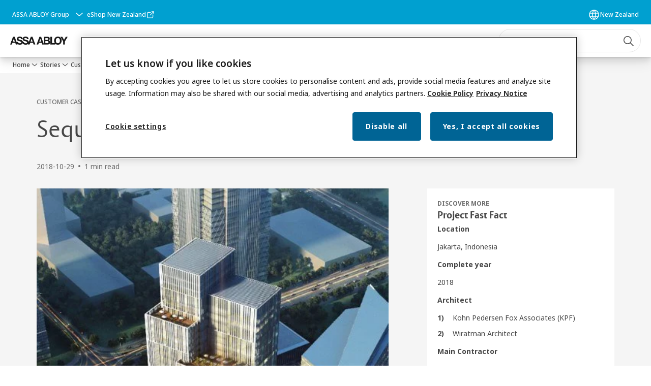

--- FILE ---
content_type: text/html; charset=utf-8
request_url: https://www.assaabloy.com/nz/en/stories/customer-cases/sequis-tower-scbd-jakarta-indonesia
body_size: 28467
content:
<!DOCTYPE html><html lang="en-NZ" class="navigation-header   megaMenu   " style="--device-mobile: 360px; --device-mobile-lg: 576px; --device-tablet: 768px; --device-tablet-lg: 1024px; --device-laptop: 1280px; --device-laptop-lg: 1440px; --device-desktop: 1920px; --device-desktop-lg: 2560px; --grid-extended-max-width: 2288px; --topPaddingLocalizationBar: 0px; --vh: 7.32px; --isMegaMenu: true;"><head>
  
  <meta name="viewport" content="width=device-width, initial-scale=1">

  <link rel="preconnect" href="https://gw-assets.assaabloy.com/">

  <meta charset="UTF-8">
  <link rel="icon" href="https://www.assaabloy.com/logo/assa-abloy-circle-favicon.ico">
  <title>Sequis Tower SCBD Jakarta, Indonesia | ASSA ABLOY</title>
  <meta property="version" content="a72ac4b">
  <meta property="og:type" content="website">
  <meta property="og:title" content="Sequis Tower SCBD Jakarta, Indonesia">
  
    <meta name="description" content="Sequis Tower SCBD Jakarta, Indonesia">
    <meta property="og:description" content="Sequis Tower SCBD Jakarta, Indonesia">
  
  <meta property="og:image" content="https://gw-assets.assaabloy.com/is/image/assaabloy/sequis-tower-scbd">
  
    <meta property="og:url" content="https://www.assaabloy.com/nz/en/stories/customer-cases/sequis-tower-scbd-jakarta-indonesia">
  
  
  <meta name="template" content="customer-case-template">
  
  
  
  
  
  <meta name="google-site-verification" content="srxj3UhjS6ARHeZ5p3W28SPZCH_EywrNoGNu0xex6yk">

  
  <meta name="addsearch-custom-field" data-type="text" content="title=Sequis Tower SCBD Jakarta, Indonesia">
  <meta name="addsearch-custom-field" data-type="text" content="market_name=nz">
  <meta name="addsearch-custom-field" data-type="text" content="language_name=en">
  <meta name="addsearch-custom-field" data-type="text" content="content_category=customer-case">
  

  
  
    <link rel="canonical" href="https://www.assaabloy.com/nz/en/stories/customer-cases/sequis-tower-scbd-jakarta-indonesia">
    
      <link rel="alternate" hreflang="vi-vn" href="https://www.assaabloy.com/vn/vi/stories/customer-cases/sequis-tower-scbd-jakarta-indonesia">
    
      <link rel="alternate" hreflang="en-hk" href="https://www.assaabloy.com/hk/en/stories/customer-cases/sequis-tower-scbd-jakarta-indonesia">
    
      <link rel="alternate" hreflang="en-jp" href="https://www.assaabloy.com/jp/en/stories/customer-cases/sequis-tower-scbd-jakarta-indonesia">
    
      <link rel="alternate" hreflang="en-kr" href="https://www.assaabloy.com/kr/en/stories/customer-cases/sequis-tower-scbd-jakarta-indonesia">
    
      <link rel="alternate" hreflang="en-my" href="https://www.assaabloy.com/my/en/stories/customer-cases/sequis-tower-scbd-jakarta-indonesia">
    
      <link rel="alternate" hreflang="en-nz" href="https://www.assaabloy.com/nz/en/stories/customer-cases/sequis-tower-scbd-jakarta-indonesia">
    
      <link rel="alternate" hreflang="en-au" href="https://www.assaabloy.com/au/en/stories/customer-cases/sequis-tower-scbd-jakarta-indonesia">
    
      <link rel="alternate" hreflang="en-sg" href="https://www.assaabloy.com/sg/en/stories/customer-cases/sequis-tower-scbd-jakarta-indonesia">
    
      <link rel="alternate" hreflang="ja-jp" href="https://www.assaabloy.com/jp/ja/stories/customer-cases/sequis-tower-scbd-jakarta-indonesia">
    
      <link rel="alternate" hreflang="en-ph" href="https://www.assaabloy.com/ph/en/stories/customer-cases/sequis-tower-scbd-jakarta-indonesia">
    
      <link rel="alternate" hreflang="en-vn" href="https://www.assaabloy.com/vn/en/stories/customer-cases/sequis-tower-scbd-jakarta-indonesia">
    
      <link rel="alternate" hreflang="zh-tw" href="https://www.assaabloy.com/tw/zh-tw/stories/customer-cases/sequis-tower-scbd-jakarta-indonesia">
    
      <link rel="alternate" hreflang="en-id" href="https://www.assaabloy.com/id/en/stories/customer-cases/sequis-tower-scbd-jakarta-indonesia">
    
      <link rel="alternate" hreflang="ko-kr" href="https://www.assaabloy.com/kr/ko/stories/customer-cases/sequis-tower-scbd-jakarta-indonesia">
    
  


  
    
  

  
  
  <script async="" src="https://www.googletagmanager.com/gtm.js?id=GTM-P6G8W4L"></script><script async="" src="https://www.googletagmanager.com/gtm.js?id=GTM-WBWG4NJ"></script><script>
    if (!window.onecms) {
      window.onecms = {
        config: {
          site: {
            fadeInComponents: false,
            chinaSite: false,
            name: 'assaabloy.com',
            market: 'nz',
            language: 'en',
            homePagePath: '/nz/en',
            translationsUrl: '/rest/api/v1/translations.json/nz/en',
            theme: 'assa-abloy-onecms.theme.assa-abloy',
            enableSessionStorageCache: true,
            sessionStorageVersion: 1769001960356
          }
        },
        clientlibs: {}
      }
    }

    window.dataLayer = window.dataLayer || [];
    window.dataLayer.push({
  "googleAnalyticsTrackingId": "UA-17054491-1",
  "matomoSiteId": "47",
  "googleAnalytics4MeasurementId": "G-BJTFJZBFDE",
  "googleAnalyticsTrackingIdMarket": "UA-17585080-1",
  "googleAnalytics4MeasurementIdMarket": "G-F6CQ90LBYX",
  "matomoSiteIdMarket": "390",
  "siteDivision": "00"
});
    window.onecms.clientlibs.vendorJsUrl = '/etc.clientlibs/assa-abloy-onecms/clientlibs-generated/webcomponents/gw-group-vendor.lc-c8758d0d91f0aa762e74306bf63e44bf-lc.js';
    window.onecms.clientlibs.cookieBannerId = 'f70e86c4-4a65-460a-84f0-312ed5a1df64';
    window.onecms.clientlibs.enableSentry = false;
    window.onecms.clientlibs.sentrySampleRate = '0.5';
    window.onecms.clientlibs.sentryTracesSampleRate = 0.1;
    window.onecms.clientlibs.environment = 'prod';
    window.onecms.clientlibs.isPublish = true;
    window.onecms.clientlibs.centralGtmContainerId = 'GTM-WBWG4NJ';
    window.onecms.clientlibs.featureFlagDivisionGtmPublish = true;
    window.onecms.clientlibs.divisionGtmContainerId = 'GTM-P6G8W4L';
    window.onecms.clientlibs.trackingEnabled = true;
    window.onecms.clientlibs.pageTracked = true;
    window.onecms.clientlibs.videoViewerScriptUrl = "https://gw-assets.assaabloy.com/s7viewers/html5/js/VideoViewer.js";
    window.onecms.clientlibs.interactiveImageScriptUrl = "https://gw-assets.assaabloy.com/s7viewers/html5/js/InteractiveImage.js";
  </script>
  

  
  
    
  
    <script defer="" src="/etc.clientlibs/assa-abloy-onecms/clientlibs/onecms-script-loader.lc-a0ba371bb76eda5838d458b576137ed7-lc.min.js"></script>

  

  
  
  

  
  

  
  
    <link rel="stylesheet" href="/etc.clientlibs/assa-abloy-onecms/clientlibs-generated/themes/global.lc-29ccfeae8fd9bff7620687abbcd84cc2-lc.min.css" type="text/css">
<link rel="stylesheet" href="/etc.clientlibs/assa-abloy-onecms/clientlibs-generated/themes/assa-abloy.lc-f335335f402f6cf394130b8f883b5c90-lc.min.css" type="text/css">

  


  
  
  


  
  
  
    <link rel="stylesheet" href="/etc.clientlibs/assa-abloy-onecms/components/structure/page/v1/page/clientlibs/header-offset-ssr-variables.lc-af567384b6afc7df0896c6eff7f36e56-lc.min.css" type="text/css">

  


  

  
  
    <link rel="stylesheet" href="/etc.clientlibs/assa-abloy-onecms/components/content/webcomponents/gw-group-hero/v1/gw-group-hero/clientlibs/no-image.lc-9ebe1151c451e5485c9f7ac96e3e72df-lc.min.css" type="text/css">

  


  
  

  

  



  
    <link rel="stylesheet" href="/etc.clientlibs/assa-abloy-onecms/clientlibs/grid.lc-5334516a308a40e7dd7b3c7a8ae96960-lc.min.css" type="text/css">

  


  
    
    

    

    
    
    

  

  
  <style>html.matomoHeatmap .welcome { max-height: 1000px; }
</style>


  <script type="application/ld+json">
    {"@context":"https://schema.org","@type":"BreadcrumbList","itemListElement":[{"position":1,"@type":"ListItem","name":"Home","item":"https://www.assaabloy.com/nz/en"},{"position":2,"@type":"ListItem","name":"Stories","item":"https://www.assaabloy.com/nz/en/stories"},{"position":3,"@type":"ListItem","name":"Customer Cases","item":"https://www.assaabloy.com/nz/en/stories/customer-cases"},{"position":4,"@type":"ListItem","name":"Sequis Tower SCBD Jakarta, Indonesia"}]}
  </script>
  <script type="application/ld+json">
    {"@context":"https://schema.org","@type":"Article","headline":"Sequis Tower SCBD Jakarta, Indonesia","image":["https://gw-assets.assaabloy.com/is/image/assaabloy/sequis-tower-scbd"],"datePublished":"2018-10-29T21:30+13:00"}
  </script>
<script async="" src="/etc.clientlibs/assa-abloy-onecms/clientlibs-generated/webcomponents/gw-group-wc-dependencies/resources/_d.webcomponents-ce.js"></script><script async="" src="/etc.clientlibs/assa-abloy-onecms/clientlibs-generated/webcomponents/gw-group-wc-dependencies/resources/_e.custom-elements-es5-adapter.js"></script><style data-styled="active" data-styled-version="5.3.6"></style><style data-styled="active" data-styled-version="5.3.6"></style><style data-styled="active" data-styled-version="5.3.6"></style><style data-styled="active" data-styled-version="5.3.6"></style><style data-styled="active" data-styled-version="5.3.6"></style></head>
<body class="customer-case-template page basicpage aa-light-theme" id="customer-case-template-e6c0422df7" data-theme="light">



  




  



  


    
        
            <div class="toast gw-group-toast">

<gw-group-toast id="gw-group-toast-ea791bd258" data-client-lib="/etc.clientlibs/assa-abloy-onecms/clientlibs-generated/webcomponents/gw-group-toast.lc-187d3936fc18dfe367e4db98bd23bfa1-lc.js"><div data-addsearch="exclude" aria-disabled="true" aria-label="" class="styles__Toast-sc-6j63c8-1 jFzVqZ toast-message-wrapper"><div data-addsearch="exclude" class="styles__Text-sc-6j63c8-0 bVYyKt label-sm"></div></div></gw-group-toast>


</div>

        
    
        
            <div class="header header-includer"><div class="site-header">
  <div class="site-header--nav-bar">
  


  <gw-group-nav-header-mega data-client-lib="/etc.clientlibs/assa-abloy-onecms/clientlibs-generated/webcomponents/gw-group-nav-header-mega.lc-8d91ac044ab3f718ad660dfbf119d7f3-lc.js" content="[base64]/[base64]/[base64]"><header class="styles__Header-sc-yv3098-4 frmPeE header visible"><div id="a11y-skip-link" tabindex="0"><a href="#a11y-skip-link-target" class="styles__SkipLink-sc-yv3098-3 dtDlkE">jumpToMainContent</a></div><section class="styles__Topbar-sc-1hzxovh-1 fNrAVc topbar"><div class="styles__Wrapper-sc-1hzxovh-2 bphZSR topbar-wrapper"><nav aria-label="Top menu" class="styles__TopbarNav-sc-1hzxovh-3 DPWBm"><div class="styles__DivisionSwitcher-sc-1mlwimd-0 fBUlLI"><button aria-label="ASSA ABLOY Group" class="styles__ModalTrigger-sc-1mlwimd-8 la-DEuk"><span class="styles__TriggerLabel-sc-1mlwimd-9 cXnmGw label-sm">ASSA ABLOY Group</span><svg role="presentation" class="styles__Icon-sc-1u0rbjk-0 fivoSa chevron styles__ChevronIcon-sc-1mlwimd-6 ilrQPu" width="24" height="24" viewBox="0 0 24 24" fill="none" xmlns="http://www.w3.org/2000/svg"><path d="M12 15C12.1971 15 12.3942 14.9346 12.5498 14.7946L18.7744 9.19273C19.0752 8.92197 19.0752 8.47382 18.7744 8.20307C18.4735 7.93231 17.9755 7.93231 17.6747 8.20307L12 13.3101L6.32531 8.20307C6.02445 7.93231 5.52649 7.93231 5.22564 8.20307C4.92479 8.47382 4.92479 8.92197 5.22564 9.19273L11.4502 14.7946C11.6058 14.9346 11.8029 15 12 15Z" fill="#1A1A1A"></path></svg></button></div><ul class="styles__Links-sc-1hzxovh-0 chaFiX"><li><div class="button aem-ie__cta"><a class="styles__Button-sc-18sij4a-0 hSqJBv label-sm" aria-label="eShop New Zealand" id="f06c7086-b18d-474d-b015-1aedce866ac0" role="link" href="https://eshop.assaabloyopeningsolutions.nz/" target="_blank" rel="noopener noreferrer" data-variant="text"><span id="f45d3943-4a68-4f18-b038-a08ec6315138" class="styles__Label-sc-18sij4a-1 fcDSKM label-sm ">eShop New Zealand</span><svg class="styles__Icon-sc-1u0rbjk-0 fivoSa external " role="img" width="24" height="24" viewBox="0 0 24 24" fill="none" xmlns="http://www.w3.org/2000/svg" aria-label="New window"><path d="M16.1217 21H5.83016C5.07888 21 4.36877 20.7019 3.83361 20.1674C3.29845 19.6328 3 18.9235 3 18.1731V7.89324C3 7.14281 3.29845 6.4335 3.83361 5.89895C4.36877 5.3644 5.07888 5.06628 5.83016 5.06628H12.0051C12.427 5.06628 12.7769 5.4158 12.7769 5.83727C12.7769 6.25874 12.427 6.60826 12.0051 6.60826H5.83016C5.49054 6.60826 5.16121 6.7419 4.92451 6.98861C4.6878 7.23533 4.54372 7.554 4.54372 7.89324V18.1731C4.54372 18.5123 4.67751 18.8413 4.92451 19.0777C5.1715 19.3141 5.49054 19.4581 5.83016 19.4581H16.1217C16.4613 19.4581 16.7906 19.3244 17.0273 19.0777C17.264 18.831 17.4081 18.5123 17.4081 18.1731V12.0052C17.4081 11.5837 17.758 11.2342 18.18 11.2342C18.6019 11.2342 18.9518 11.5837 18.9518 12.0052V18.1731C18.9518 18.9235 18.6534 19.6328 18.1182 20.1674C17.583 20.7019 16.8729 21 16.1217 21Z" fill="#1A1A1A"></path><path d="M20.9483 3.48315C20.866 3.29812 20.7219 3.14392 20.5264 3.06168C20.4338 3.02056 20.3308 3 20.2279 3H15.0822C14.6602 3 14.3103 3.34951 14.3103 3.77099C14.3103 4.19246 14.6602 4.54198 15.0822 4.54198H18.3652L10.4201 12.478C10.1217 12.7761 10.1217 13.2696 10.4201 13.5677C10.5745 13.7219 10.77 13.7938 10.9656 13.7938C11.1611 13.7938 11.3567 13.7219 11.511 13.5677L19.4561 5.63164V8.9109C19.4561 9.33238 19.806 9.68189 20.2279 9.68189C20.6499 9.68189 20.9998 9.33238 20.9998 8.9109V3.78127C20.9998 3.67847 20.9792 3.58595 20.938 3.48315H20.9483Z" fill="#1A1A1A"></path></svg></a></div></li></ul></nav></div></section><div class="styles__Wrapper-sc-yv3098-0 iVIIQl"><section class="styles__PrimaryNavigation-sc-yv3098-1 hgrjuD primary-navigation"><div class="styles__Logotype-sc-hktp9h-0 hSeqPU"><div class="styles__ImageWrapper-sc-h9y1a8-0 eeKpvr"><a href="https://www.assaabloy.com/nz/en" id="page-logo"><div class="styles__Image-sc-h9y1a8-1 gyRPfV"><picture class="styles__FullPicture-sc-h9y1a8-3 jfRrWj"><img id="page-logo" src="https://gw-assets.assaabloy.com/is/image/assaabloy/assa-abloy-black-logo?wid=1626&amp;hei=225&amp;fmt=png-alpha" srcset="" alt="ASSA ABLOY" loading="lazy" sizes="(min-width: 1024px) 33vw, 50vw" width="auto" height="auto" aria-label="assaabloy.com Home" class="styles__FullImage-sc-h9y1a8-2 OmrEl"></picture></div></a></div></div><div class="styles__Navigation-sc-1u9twzs-0 biOnNG nav-bar__navigation"><div id="nav-menu" class="styles__Menu-sc-1u9twzs-1 ekA-dHA"><nav class="styles__TopNavigation-sc-11plhy7-1 cDZgao top-navigation" aria-label="Main menu"><ul><li class="styles__MenuItem-sc-11plhy7-2 gFAaJi label-md" aria-current="page"><a tabindex="0" href="https://www.assaabloy.com/nz/en/solutions" aria-current="page">Solutions</a><div class="button aem-ie__cta"><button class="styles__Button-sc-18sij4a-0 hSqJBv label-md" aria-label="Solutions Sub menu" id="ce63f3f9-23ae-45b2-b2fa-1d2718d3114b" role="button" tabindex="0" aria-haspopup="true" aria-controls="desktop-navigation" aria-expanded="false" data-variant="text"><svg role="presentation" class="styles__Icon-sc-1u0rbjk-0 fivoSa chevron external " width="24" height="24" viewBox="0 0 24 24" fill="none" xmlns="http://www.w3.org/2000/svg"><path d="M12 15C12.1971 15 12.3942 14.9346 12.5498 14.7946L18.7744 9.19273C19.0752 8.92197 19.0752 8.47382 18.7744 8.20307C18.4735 7.93231 17.9755 7.93231 17.6747 8.20307L12 13.3101L6.32531 8.20307C6.02445 7.93231 5.52649 7.93231 5.22564 8.20307C4.92479 8.47382 4.92479 8.92197 5.22564 9.19273L11.4502 14.7946C11.6058 14.9346 11.8029 15 12 15Z" fill="#1A1A1A"></path></svg></button></div></li><li class="styles__MenuItem-sc-11plhy7-2 gFAaJi label-md" aria-current="page"><a tabindex="0" href="https://www.assaabloy.com/nz/en/service" aria-current="page">Service</a><div class="button aem-ie__cta"><button class="styles__Button-sc-18sij4a-0 hSqJBv label-md" aria-label="Service Sub menu" id="ded17d21-0671-4b26-8c1c-9862406be301" role="button" tabindex="0" aria-haspopup="true" aria-controls="desktop-navigation" aria-expanded="false" data-variant="text"><svg role="presentation" class="styles__Icon-sc-1u0rbjk-0 fivoSa chevron external " width="24" height="24" viewBox="0 0 24 24" fill="none" xmlns="http://www.w3.org/2000/svg"><path d="M12 15C12.1971 15 12.3942 14.9346 12.5498 14.7946L18.7744 9.19273C19.0752 8.92197 19.0752 8.47382 18.7744 8.20307C18.4735 7.93231 17.9755 7.93231 17.6747 8.20307L12 13.3101L6.32531 8.20307C6.02445 7.93231 5.52649 7.93231 5.22564 8.20307C4.92479 8.47382 4.92479 8.92197 5.22564 9.19273L11.4502 14.7946C11.6058 14.9346 11.8029 15 12 15Z" fill="#1A1A1A"></path></svg></button></div></li><li class="styles__MenuItem-sc-11plhy7-2 gFAaJi label-md" aria-current="page"><a tabindex="0" href="https://www.assaabloy.com/nz/en/stories" aria-current="page">Stories</a><div class="button aem-ie__cta"><button class="styles__Button-sc-18sij4a-0 hSqJBv label-md" aria-label="Stories Sub menu" id="6dac6e2d-0d6d-4d2c-b0a9-b18cbf9f7100" role="button" tabindex="0" aria-haspopup="true" aria-controls="desktop-navigation" aria-expanded="false" data-variant="text"><svg role="presentation" class="styles__Icon-sc-1u0rbjk-0 fivoSa chevron external " width="24" height="24" viewBox="0 0 24 24" fill="none" xmlns="http://www.w3.org/2000/svg"><path d="M12 15C12.1971 15 12.3942 14.9346 12.5498 14.7946L18.7744 9.19273C19.0752 8.92197 19.0752 8.47382 18.7744 8.20307C18.4735 7.93231 17.9755 7.93231 17.6747 8.20307L12 13.3101L6.32531 8.20307C6.02445 7.93231 5.52649 7.93231 5.22564 8.20307C4.92479 8.47382 4.92479 8.92197 5.22564 9.19273L11.4502 14.7946C11.6058 14.9346 11.8029 15 12 15Z" fill="#1A1A1A"></path></svg></button></div></li><li class="styles__MenuItem-sc-11plhy7-2 gFAaJi label-md" aria-current="page"><a tabindex="0" href="https://www.assaabloy.com/nz/en/contact-us" aria-current="page">Contact Us</a></li><li class="styles__MenuItem-sc-11plhy7-2 gFAaJi label-md" aria-current="page"><a tabindex="0" href="https://www.assaabloy.com/nz/en/about-us" aria-current="page">About Us</a><div class="button aem-ie__cta"><button class="styles__Button-sc-18sij4a-0 hSqJBv label-md" aria-label="About Us Sub menu" id="6ab14802-14b7-4970-89bb-029989764990" role="button" tabindex="0" aria-haspopup="true" aria-controls="desktop-navigation" aria-expanded="false" data-variant="text"><svg role="presentation" class="styles__Icon-sc-1u0rbjk-0 fivoSa chevron external " width="24" height="24" viewBox="0 0 24 24" fill="none" xmlns="http://www.w3.org/2000/svg"><path d="M12 15C12.1971 15 12.3942 14.9346 12.5498 14.7946L18.7744 9.19273C19.0752 8.92197 19.0752 8.47382 18.7744 8.20307C18.4735 7.93231 17.9755 7.93231 17.6747 8.20307L12 13.3101L6.32531 8.20307C6.02445 7.93231 5.52649 7.93231 5.22564 8.20307C4.92479 8.47382 4.92479 8.92197 5.22564 9.19273L11.4502 14.7946C11.6058 14.9346 11.8029 15 12 15Z" fill="#1A1A1A"></path></svg></button></div></li></ul></nav></div></div><div class="styles__RightSideWrapper-sc-yv3098-2 ipWeQr rightSideWrapper"><div class="styles__SearchBar-sc-k586xk-5 hcHiGU"><div class="styles__InputWrapper-sc-k586xk-0 jVWzxj"><form role="search" class="styles__SearchBarInput-sc-k586xk-4 gAafAf"><input type="search" placeholder="Search" aria-label="Search this site" name="search-bar-input" role="combobox" aria-controls="search-results" aria-expanded="false" class="styles__InputText-sc-k586xk-3 gWsqHR" value=""><button class="styles__SearchIcon-sc-k586xk-1 hlfafO magnifying-glas" aria-label="Search" type="button"><svg role="presentation" class="styles__Icon-sc-1u0rbjk-0 fivoSa" width="24" height="24" viewBox="0 0 24 24" fill="none" xmlns="http://www.w3.org/2000/svg"><path d="M21.7668 20.6874L16.0766 14.9962C16.579 14.3912 16.9789 13.7144 17.2762 12.9864C17.676 12.0224 17.8811 10.997 17.8811 9.94078C17.8811 8.88458 17.676 7.86939 17.2762 6.89522C16.8763 5.92105 16.2919 5.05967 15.5538 4.32135C14.8156 3.58303 13.9441 2.99853 12.9804 2.59861C11.0529 1.79876 8.8384 1.79876 6.90068 2.60886C5.92669 3.00879 5.06549 3.59329 4.32731 4.33161C3.58913 5.06993 3.00474 5.94156 2.6049 6.90547C2.20505 7.87964 2 8.89483 2 9.95104C2 11.0072 2.20505 12.0224 2.6049 12.9966C3.00474 13.9708 3.58913 14.8321 4.32731 15.5705C5.06549 16.3088 5.93695 16.8933 6.90068 17.2932C7.86441 17.6931 8.88966 17.8982 9.94566 17.8982C11.0017 17.8982 12.0167 17.6931 12.9906 17.2932C13.7186 16.9856 14.3952 16.5857 15.0001 16.0832L20.6902 21.7744C20.844 21.9282 21.0388 22 21.2336 22C21.4284 22 21.6232 21.9282 21.777 21.7744C22.0743 21.477 22.0743 20.9848 21.777 20.6874H21.7668ZM12.396 15.8678C10.8376 16.5139 9.0537 16.5139 7.49532 15.8678C6.71613 15.5397 6.01897 15.0783 5.41407 14.4835C4.80918 13.8887 4.34781 13.1914 4.02999 12.4018C3.70191 11.6225 3.53787 10.7919 3.53787 9.95104C3.53787 9.11018 3.70191 8.27957 4.02999 7.50023C4.35807 6.72089 4.81943 6.02359 5.41407 5.41858C6.00871 4.81357 6.71613 4.35212 7.49532 4.03423C8.27451 3.70609 9.10496 3.54202 9.94566 3.54202C10.7864 3.54202 11.6168 3.70609 12.396 4.03423C13.1752 4.36237 13.8724 4.82382 14.4773 5.42883C15.0719 6.02359 15.5435 6.72089 15.8716 7.51048C16.1997 8.28982 16.3637 9.11018 16.3637 9.96129C16.3637 10.8124 16.1997 11.6328 15.8716 12.4121C15.5435 13.1914 15.0821 13.8887 14.4875 14.4938C13.8929 15.0885 13.1957 15.5602 12.4063 15.8884L12.396 15.8678Z" fill="#1A1A1A"></path></svg></button><button aria-label="Reset search field" type="button" class="styles__ClearButton-sc-k586xk-2 gRapQy"><svg role="presentation" class="styles__Icon-sc-1u0rbjk-0 fivoSa" width="24" height="24" viewBox="0 0 24 24" fill="none" xmlns="http://www.w3.org/2000/svg"><path d="M18.0582 18.9744C17.8545 18.9744 17.6509 18.8718 17.5491 18.7692L11.9491 13.1282L6.34909 18.7692C6.04364 19.0769 5.53455 19.0769 5.22909 18.7692C4.92364 18.4615 4.92364 17.9487 5.22909 17.641L10.8291 12L5.33091 6.35897C5.02545 6.05128 5.02545 5.53846 5.33091 5.23077C5.63636 4.92308 6.14545 4.92308 6.45091 5.23077L12.0509 10.8718L17.6509 5.23077C17.9564 4.92308 18.4655 4.92308 18.7709 5.23077C19.0764 5.53846 19.0764 6.05128 18.7709 6.35897L13.0691 12L18.6691 17.641C18.9745 17.9487 18.9745 18.4615 18.6691 18.7692C18.4655 18.8718 18.2618 18.9744 18.0582 18.9744Z" fill="#1A1A1A"></path></svg></button></form></div></div></div></section><div id="menu-overlay" class="styles__Overlay-sc-yv3098-5 bLyaLs"><div class="overlay-collider"></div><div class="overlay-blur"></div></div></div></header></gw-group-nav-header-mega>
  





</div>




</div>
</div>

        
    
        
    
        
    
    <main>
        
            
        
            
        
            
                <div class="responsivegrid">


<div class="aem-Grid aem-Grid--12 aem-Grid--default--12 ">
    
    <div class="gw-group-story-article theme-alt-2 aem-GridColumn aem-GridColumn--default--12">

<gw-group-single-page-content id="gw-group-story-article-4b8ca36948" data-client-lib="/etc.clientlibs/assa-abloy-onecms/clientlibs-generated/webcomponents/gw-group-single-page-content.lc-7f1ef658f1d1a51404f96eb14a121136-lc.js" data-uses-dm-video="no" content="[base64]" theme="theme-alt-2"><div class="styles__SinglePageContent-sc-1k4qwe8-0 bjlUiD"><section class="styles__Article-sc-nfoej-0 iAuzFf"><div class="styles__Wrapper-sc-rfxywm-0 cbtqXl"><div class="styles__Head-sc-nfoej-2 bkAvFS"><div class="styles__Eyebrow-sc-pz3bsn-0 kCrhsc undefined"><span class="styles__Title-sc-pz3bsn-1 iHvdtk eyebrow">CUSTOMER CASE</span><span class="styles__Pipe-sc-pz3bsn-2 hPTXdc"></span><span class="styles__Text-sc-pz3bsn-3 eguBFn label-sm">Indonesia</span></div><div class="styles__Title-sc-fbadai-0 hanbgA styles__Title-sc-nfoej-5 bAiLwa"><h1 id="68a4fdc3-796f-4438-9138-a46adf2f6987" class="heading-xl styles__Title-sc-nfoej-5 bAiLwa" aria-label="Sequis Tower SCBD Jakarta, Indonesia">Sequis Tower SCBD Jakarta, Indonesia</h1></div><div class="styles__ArticleInfo-sc-jsu726-0 IYMli body-sm"><div class="styles__Date-sc-jsu726-1 kFkFeK">2018-10-29</div><div class="styles__Dot-sc-jsu726-2 bSnNzV"></div><div class="styles__ReadTime-sc-jsu726-3 ZIsSf">1 min read</div>  </div></div><section class="styles__Content-sc-nfoej-1 bQgXSo"><div class="styles__Main-sc-nfoej-3 hBWjzX"><div class="styles__ImageWrapper-sc-h9y1a8-0 eeKpvr styles__Media-sc-nfoej-7 cfDEnR"><div class="styles__Image-sc-h9y1a8-1 gyRPfV"><picture class="styles__FullPicture-sc-h9y1a8-3 jfRrWj"><img src="https://gw-assets.assaabloy.com/is/image/assaabloy/sequis-tower-scbd?wid=40&amp;qlt=40" width="460" height="565" role="presentation" class="styles__BlurImage-sc-h9y1a8-4 bnxatR"><img src="https://gw-assets.assaabloy.com/is/image/assaabloy/sequis-tower-scbd?wid=40&amp;qlt=40" srcset="" alt="Sequis Tower SCBD Jakarta, Indonesia" loading="lazy" sizes="undefinedpx" width="460" height="565" class="styles__FullImage-sc-h9y1a8-2 OmrEl"></picture></div></div><div class="styles__RichText-sc-xvjmvq-0 jhJfZw styles__Preamble-sc-nfoej-6 kbFyBV body-lg" id=""><div class="richtext_innerWrapper"><p>Sequis Tower represents the next generation of International Grade A office buildings in Indonesia aiming to achieve a Leadership in Energy and Environmental Designs (LEED) Platinum rating.</p></div></div><div class="styles__RichText-sc-xvjmvq-0 jhJfZw body-md" id=""><div class="richtext_innerWrapper"><h3 class="heading-md heading-rte">Challenge</h3><p>&nbsp;The tower is comprised of multiple programs that complement one another, as well as the surrounding community, including office space, executive zones, trading floors, boutique retail, restaurants, conference centers, heath facilities, and concealed parking that fully supports the project</p><h3 class="heading-md heading-rte">Solution</h3><p>International Grade A office need complete solution with high standard grade hardware products, we give them solution of Ironmontgery Design that fit with complete building design</p><p>ASSA ABLOY Indonesia supplied all opening and mechanical access control systems, fire door solutions, panic devices, and glass door fittings.</p><p>St Guchi cooperate seamlessly with the clients, consultants &amp; main contractors in delivering &amp; assisting the project to be completed within the timeframe. Among the solutions provided for this project are mechanical lock, door closer, hardware accessories &amp; master key system planning. The project is completed in 2016 and currently occupied by MNC such as HSBC.</p></div></div><div class="styles__Divider-sc-ksm0l2-0 gzrsNy"></div><ul class="styles__TagList-sc-1qalncy-0 hZYnZJ"><li class="styles__TagListItem-sc-1qalncy-1 cggHna"><a class="styles__Tag-sc-1rwhhum-1 hMstjE label-sm" href="https://www.assaabloy.com/nz/en/stories/tags/industry/office-and-enterprise"><span class="styles__Title-sc-1rwhhum-0 jWYTxV label-sm">Office and enterprise</span></a></li><li class="styles__TagListItem-sc-1qalncy-1 cggHna"><a class="styles__Tag-sc-1rwhhum-1 hMstjE label-sm" href="https://www.assaabloy.com/nz/en/stories/tags/industry/entertainment-and-public-facilities"><span class="styles__Title-sc-1rwhhum-0 jWYTxV label-sm">Entertainment and public facilities</span></a></li><li class="styles__TagListItem-sc-1qalncy-1 cggHna"><a class="styles__Tag-sc-1rwhhum-1 hMstjE label-sm" href="https://www.assaabloy.com/nz/en/stories/tags/topic/access-control"><span class="styles__Title-sc-1rwhhum-0 jWYTxV label-sm">Access control</span></a></li><li class="styles__TagListItem-sc-1qalncy-1 cggHna"><a class="styles__Tag-sc-1rwhhum-1 hMstjE label-sm" href="https://www.assaabloy.com/nz/en/stories/tags/topic/bim-and-specification"><span class="styles__Title-sc-1rwhhum-0 jWYTxV label-sm">BIM and specification</span></a></li><li class="styles__TagListItem-sc-1qalncy-1 cggHna"><a class="styles__Tag-sc-1rwhhum-1 hMstjE label-sm" href="https://www.assaabloy.com/nz/en/stories/tags/topic/sustainability"><span class="styles__Title-sc-1rwhhum-0 jWYTxV label-sm">Sustainability</span></a></li><li class="styles__TagListItem-sc-1qalncy-1 cggHna"><a class="styles__Tag-sc-1rwhhum-1 hMstjE label-sm" href="https://www.assaabloy.com/nz/en/stories/tags/brand/lockwood"><span class="styles__Title-sc-1rwhhum-0 jWYTxV label-sm">Lockwood</span></a></li></ul></div><div role="complementary" class="styles__Sidebar-sc-nfoej-4 hDhhkO"><div class="styles__InfoBox-sc-1htifh9-1 eXtvnB"><div class="styles__InfoWrapper-sc-1htifh9-0 iziTTI"><div class="styles__Eyebrow-sc-pz3bsn-0 kCrhsc eyebrow-md"><span class="styles__Title-sc-pz3bsn-1 iHvdtk eyebrow">DISCOVER MORE</span></div><div class="styles__Title-sc-fbadai-0 hanbgA"><h5 id="682373d4-d904-4f0c-8f7f-38f8beb05b16" class="heading-xs undefined" aria-label="Project Fast Fact">Project Fast Fact</h5></div><div class="styles__RichText-sc-xvjmvq-0 jhJfZw body-sm" id=""><div class="richtext_innerWrapper"><p><b>Location</b></p><p>Jakarta, Indonesia&nbsp;</p><p><b>Complete year</b></p><p>2018&nbsp;</p><p><b>Architect</b></p><ol> <li>Kohn Pedersen Fox Associates (KPF)</li> <li>Wiratman Architect</li></ol><p><b>Main Contractor</b></p><p>Total Bangun Persada</p><p><b>Owner</b></p><p>Farpoint Group&nbsp;</p><p><b>Feature products</b></p><p>Mechanical range, Panic Device, Glass Door Fitting</p></div></div></div><div class="button aem-ie__cta"><a class="styles__Button-sc-18sij4a-0 bISimz label-md" aria-label="Download the PDF Project Sheet" id="3b151b4b-f4cc-410c-9d8b-aa6be0e43593" role="link" href="https://www.assaabloy.com/my/en/documents/stories/customer-cases/office-and-enterprise/Sequis-Tower-SCBD-Jakarta.pdf" target="_blank" rel="" data-variant="primary"><span id="aff0b365-0233-497d-a64d-426b0a47c443" class="styles__Label-sc-18sij4a-1 jKMGzI label-md ">Download the PDF Project Sheet</span><svg role="presentation" class="styles__Icon-sc-1u0rbjk-0 jlVjdK external " width="24" height="24" viewBox="0 0 24 24" fill="none" xmlns="http://www.w3.org/2000/svg"><path d="M13.0323 19.0001C12.8361 19.0001 12.64 18.9275 12.4852 18.7719C12.1858 18.4711 12.1858 17.9732 12.4852 17.6724L17.3574 12.7767H4.77419C4.35097 12.7767 4 12.424 4 11.9988C4 11.5735 4.35097 11.2208 4.77419 11.2208H17.3574L12.4852 6.32512C12.1858 6.02432 12.1858 5.52645 12.4852 5.22566C12.7845 4.92486 13.28 4.92486 13.5794 5.22566L19.7729 11.449C19.8452 11.5216 19.9071 11.6046 19.9381 11.698C19.9794 11.7913 20 11.895 20 11.9988C20 12.1025 19.9794 12.2062 19.9381 12.2996C19.8968 12.3929 19.8452 12.4759 19.7729 12.5485L13.5794 18.7719C13.4245 18.9275 13.2284 19.0001 13.0323 19.0001Z" fill="#1A1A1A"></path></svg></a></div></div></div></section></div></section></div></gw-group-single-page-content>



</div>
<div class="gw-group-contacts theme-alt-2 aem-GridColumn aem-GridColumn--default--12">






</div>
<div class="gw-group-products theme-alt-1 aem-GridColumn aem-GridColumn--default--12">





  
    

  

  
    <gw-group-cards-slider id="gw-group-products-4ce5c4b907" data-client-lib="/etc.clientlibs/assa-abloy-onecms/clientlibs-generated/webcomponents/gw-group-cards-slider.lc-6e3e4bd7b15fdab02758c7580c1df6b6-lc.js" content="[base64]" theme="theme-alt-1"><section class="styles__CardsSlider-sc-1d5gecx-0 dStlZo CardsSlider" aria-labelledby="c79bf1e3-1e4f-463a-9fe1-be05a2998556"><div class="styles__Wrapper-sc-rfxywm-0 cbtqXl styles__Wrapper-sc-1d5gecx-1 eCAUkc"><div class="styles__Head-sc-15shg24-2 ctVIel" direction="row"><div class="styles__Title-sc-fbadai-0 iKGlDU styles__Title-sc-15shg24-0 eOZvSp"><h2 id="c79bf1e3-1e4f-463a-9fe1-be05a2998556" class="heading-lg styles__Title-sc-15shg24-0 eOZvSp" aria-label="Related products">Related products</h2></div></div></div><div class="styles__SliderWrapper-sc-1d5gecx-2 fHPICZ"><div class="styles__Slider-sc-1b4adbl-0 jkTvpa Slider undefined"><ul class="styles__Cards-sc-1b4adbl-1 cqgqMv"><li type="product" class="styles__Card-sc-1mmdl6b-3 rEqCR  card"><div class="container"><div class="styles__MediaWrapper-sc-1mmdl6b-2 lilbee"><div class="styles__ImageWrapper-sc-h9y1a8-0 eDxZHb"><div class="styles__Image-sc-h9y1a8-1 gyRPfV"><picture class="styles__FullPicture-sc-h9y1a8-3 jfRrWj"><img src="https://gw-assets.assaabloy.com/is/image/assaabloy/Panic%20Exit%20Devices-5:1x1?wid=40&amp;hei=40&amp;qlt=40" width="800" height="800" role="presentation" class="styles__BlurImage-sc-h9y1a8-4 bnxatR"><img id="6457b269-c0d1-4f8e-8d4a-7415d2783d49-image" src="https://gw-assets.assaabloy.com/is/image/assaabloy/Panic%20Exit%20Devices-5:1x1?wid=40&amp;hei=40&amp;qlt=40" srcset="" alt="" loading="lazy" sizes="(min-width: 1280px) 25vw, (min-width: 1024px) 33vw, (min-width: 768px) 50vw, 100vw" width="800" height="800" role="presentation" class="styles__FullImage-sc-h9y1a8-2 OmrEl"></picture></div></div></div><div class="styles__Content-sc-1mmdl6b-4 grKaqG"><div class="styles__Title-sc-fbadai-0 fXctLH styles__Title-sc-1mmdl6b-5 gOKtTz"><h3 id="a494f0f5-ad01-4008-9d66-d0ccb952d5c7-title" class="heading-xs styles__Title-sc-1mmdl6b-5 gOKtTz" aria-label="Panic Exit Devices">Panic Exit Devices</h3></div><div class="styles__RichText-sc-xvjmvq-0 iuonFB styles__CardRichText-sc-1mmdl6b-7 dOoYFp undefined body-sm" id="390b58d0-42a4-4c46-97ae-8df75893f99a-content"><div class="richtext_innerWrapper">ASSA ABLOY's range of Panic Exit Devices reliably secures egress doors in accordance with all applicable fire and safety code requirements. Where the ultimate in push control is required ASSA ABLOY Panic Exit Devices are designed to meet all your safety and security needs.</div></div></div><div class="styles__LinkWrapper-sc-1mmdl6b-6 gJowJS"><div class="button aem-ie__cta"><a class="styles__Button-sc-18sij4a-0 jfQXkZ label-md" id="6a279850-b74d-41ad-b448-7c92bf1d91d0" role="link" href="https://www.assaabloy.com/nz/en/solutions/products/door-hardware/panic-exit-devices" target="_self" rel="" data-variant="text"><span id="fbfeee56-bf28-4d22-991d-effb6fc768a6" class="styles__Label-sc-18sij4a-1 fcDSKM label-md ">Explore category</span><svg role="presentation" class="styles__Icon-sc-1u0rbjk-0 fivoSa  " width="24" height="24" viewBox="0 0 24 24" fill="none" xmlns="http://www.w3.org/2000/svg"><path d="M13.0323 19.0001C12.8361 19.0001 12.64 18.9275 12.4852 18.7719C12.1858 18.4711 12.1858 17.9732 12.4852 17.6724L17.3574 12.7767H4.77419C4.35097 12.7767 4 12.424 4 11.9988C4 11.5735 4.35097 11.2208 4.77419 11.2208H17.3574L12.4852 6.32512C12.1858 6.02432 12.1858 5.52645 12.4852 5.22566C12.7845 4.92486 13.28 4.92486 13.5794 5.22566L19.7729 11.449C19.8452 11.5216 19.9071 11.6046 19.9381 11.698C19.9794 11.7913 20 11.895 20 11.9988C20 12.1025 19.9794 12.2062 19.9381 12.2996C19.8968 12.3929 19.8452 12.4759 19.7729 12.5485L13.5794 18.7719C13.4245 18.9275 13.2284 19.0001 13.0323 19.0001Z" fill="#1A1A1A"></path></svg></a></div></div></div></li><li type="product" class="styles__Card-sc-1mmdl6b-3 rEqCR  card"><div class="container"><div class="styles__MediaWrapper-sc-1mmdl6b-2 lilbee"><div class="styles__ImageWrapper-sc-h9y1a8-0 eDxZHb"><div class="styles__Image-sc-h9y1a8-1 gyRPfV"><picture class="styles__FullPicture-sc-h9y1a8-3 jfRrWj"><img src="https://gw-assets.assaabloy.com/is/image/assaabloy/Access%20Control-2:1x1?wid=40&amp;hei=40&amp;qlt=40" width="691" height="800" role="presentation" class="styles__BlurImage-sc-h9y1a8-4 bnxatR"><img id="024f8992-beb8-4065-bc4f-7f7630ab37b6-image" src="https://gw-assets.assaabloy.com/is/image/assaabloy/Access%20Control-2:1x1?wid=40&amp;hei=40&amp;qlt=40" srcset="" alt="" loading="lazy" sizes="(min-width: 1280px) 25vw, (min-width: 1024px) 33vw, (min-width: 768px) 50vw, 100vw" width="691" height="800" role="presentation" class="styles__FullImage-sc-h9y1a8-2 OmrEl"></picture></div></div></div><div class="styles__Content-sc-1mmdl6b-4 grKaqG"><div class="styles__Title-sc-fbadai-0 fXctLH styles__Title-sc-1mmdl6b-5 gOKtTz"><h3 id="a3564e78-75c7-4507-b180-2b106793dd8c-title" class="heading-xs styles__Title-sc-1mmdl6b-5 gOKtTz" aria-label="Access Control">Access Control</h3></div><div class="styles__RichText-sc-xvjmvq-0 iuonFB styles__CardRichText-sc-1mmdl6b-7 dOoYFp undefined body-sm" id="1d410220-a66a-438c-80fb-92d5067d3656-content"><div class="richtext_innerWrapper"><p>Managing access is a critical requirement for many businesses, both large and small. Lost credentials can pose a security risk, especially without the ability to quickly restrict access or monitor user traffic throughout the building.</p>
<p>With technologies developed for both standalone systems as well as open standard products that integrate with existing access control systems, ASSA ABLOY offers an intelligent, yet simple step up from keys which enables administrators to control access to secure areas through physical, logical, electronic, offline, online and wireless access control solutions.</p></div></div></div><div class="styles__LinkWrapper-sc-1mmdl6b-6 gJowJS"><div class="button aem-ie__cta"><a class="styles__Button-sc-18sij4a-0 jfQXkZ label-md" id="d73e49dc-98e7-48dd-bc0b-05c36bb5dd62" role="link" href="https://www.assaabloy.com/nz/en/solutions/products/door-hardware/access-control" target="_self" rel="" data-variant="text"><span id="6197f8e2-8ba9-455f-8cd0-18e91818cf94" class="styles__Label-sc-18sij4a-1 fcDSKM label-md ">Explore category</span><svg role="presentation" class="styles__Icon-sc-1u0rbjk-0 fivoSa  " width="24" height="24" viewBox="0 0 24 24" fill="none" xmlns="http://www.w3.org/2000/svg"><path d="M13.0323 19.0001C12.8361 19.0001 12.64 18.9275 12.4852 18.7719C12.1858 18.4711 12.1858 17.9732 12.4852 17.6724L17.3574 12.7767H4.77419C4.35097 12.7767 4 12.424 4 11.9988C4 11.5735 4.35097 11.2208 4.77419 11.2208H17.3574L12.4852 6.32512C12.1858 6.02432 12.1858 5.52645 12.4852 5.22566C12.7845 4.92486 13.28 4.92486 13.5794 5.22566L19.7729 11.449C19.8452 11.5216 19.9071 11.6046 19.9381 11.698C19.9794 11.7913 20 11.895 20 11.9988C20 12.1025 19.9794 12.2062 19.9381 12.2996C19.8968 12.3929 19.8452 12.4759 19.7729 12.5485L13.5794 18.7719C13.4245 18.9275 13.2284 19.0001 13.0323 19.0001Z" fill="#1A1A1A"></path></svg></a></div></div></div></li></ul><div class="styles__SliderControl-sc-m5jcwb-0 kTAqLN"><div class="button aem-ie__cta"><button class="styles__Button-sc-18sij4a-0 gJfyth label-md" aria-label="" id="6184dda8-67ea-4930-ac03-f1bdf78c49ea" role="button" disabled="" tabindex="-1" data-variant="primary"><svg role="presentation" class="styles__Icon-sc-1u0rbjk-0 fivoSa chevron external " width="24" height="24" viewBox="0 0 24 24" fill="none" xmlns="http://www.w3.org/2000/svg"><path d="M8 12C8 12.1971 8.0654 12.3942 8.20543 12.5498L13.8073 18.7744C14.0781 19.0752 14.5262 19.0752 14.7969 18.7744C15.0677 18.4735 15.0677 17.9755 14.7969 17.6747L9.68992 12L14.7969 6.32531C15.0677 6.02445 15.0677 5.52649 14.7969 5.22564C14.5262 4.92479 14.0781 4.92479 13.8073 5.22564L8.20543 11.4502C8.0654 11.6058 8 11.8029 8 12Z" fill="#1A1A1A"></path></svg></button></div><div class="styles__ProgressBar-sc-1jytlg-0 criydT  "><div class="styles__Bar-sc-1jytlg-1 iICrrZ"><div class="styles__Indicator-sc-1jytlg-3 dnJXuy" style="left: 0%; width: 50%;"></div></div></div><div class="button aem-ie__cta"><button class="styles__Button-sc-18sij4a-0 gJfyth label-md" aria-label="" id="bc018ca4-f3cc-4372-904e-4e2b2d68c6e9" role="button" tabindex="-1" data-variant="primary"><svg role="presentation" class="styles__Icon-sc-1u0rbjk-0 fivoSa chevron external " width="24" height="24" viewBox="0 0 24 24" fill="none" xmlns="http://www.w3.org/2000/svg"><path d="M16 12C16 11.8029 15.9346 11.6058 15.7946 11.4502L10.1927 5.22564C9.92197 4.92479 9.47382 4.92479 9.20307 5.22564C8.93231 5.52649 8.93231 6.02445 9.20307 6.32531L14.3101 12L9.20307 17.6747C8.93231 17.9755 8.93231 18.4735 9.20307 18.7744C9.47383 19.0752 9.92197 19.0752 10.1927 18.7744L15.7946 12.5498C15.9346 12.3942 16 12.1971 16 12Z" fill="#1A1A1A"></path></svg></button></div></div></div></div></section></gw-group-cards-slider>
      
  

</div>
<div class="gw-group-related-stories-autofill theme-alt-2 aem-GridColumn aem-GridColumn--default--12">









</div>

    
</div>
</div>

            
        
            
        
    </main>
    
        
    
        
    
        
    
        
            <div class="footer footer-includer">

<gw-group-footer id="footer-container-fd95d0221c" data-client-lib="/etc.clientlibs/assa-abloy-onecms/clientlibs-generated/webcomponents/gw-group-footer.lc-74970e1f5984a26199ab48aef804fdb2-lc.js" theme="theme-alt-1" content="[base64]"><footer class="styles__Footer-sc-1v4jcaq-0 ckKWOY"><div class="styles__Wrapper-sc-rfxywm-0 cbtqXl styles__StyledWrapper-sc-1v4jcaq-2 dNUqpD"><div class="styles__FooterWrapper-sc-1v4jcaq-1 ergEWM"><nav aria-label="Footer menu" class="styles__NavigationSection-sc-1v4jcaq-15 jLwUal"><ul class="styles__MenuLinks-sc-1v4jcaq-3 KNEtc"><li><div class="button aem-ie__cta"><a class="styles__Button-sc-18sij4a-0 fFuamJ label-md" id="66656f0f-195d-4a4d-9daf-3f817b7ad4ad" role="link" href="https://www.assaabloy.com/nz/en/solutions" target="_self" rel="" data-variant="tertiary"><span id="731c498a-be25-4d40-9273-d1d743967069" class="styles__Label-sc-18sij4a-1 jKMGzI label-md ">Solutions</span></a></div></li><li><div class="button aem-ie__cta"><a class="styles__Button-sc-18sij4a-0 fFuamJ label-md" id="545c036a-9509-4460-816f-43aa02a2ab6e" role="link" href="https://www.assaabloy.com/nz/en/service" target="_self" rel="" data-variant="tertiary"><span id="88f994fd-b75d-4f36-8e53-9c25ef09e7d2" class="styles__Label-sc-18sij4a-1 jKMGzI label-md ">Service</span></a></div></li><li><div class="button aem-ie__cta"><a class="styles__Button-sc-18sij4a-0 fFuamJ label-md" id="6aa747a2-dcb5-4819-8f52-be7b0d272eb2" role="link" href="https://www.assaabloy.com/nz/en/stories" target="_self" rel="" data-variant="tertiary"><span id="9d172843-6619-4e89-9e98-fab3cfd88ea7" class="styles__Label-sc-18sij4a-1 jKMGzI label-md ">Stories</span></a></div></li><li><div class="button aem-ie__cta"><a class="styles__Button-sc-18sij4a-0 fFuamJ label-md" id="5e3f279c-b3f6-470a-ae5d-65f516daade9" role="link" href="https://www.assaabloy.com/nz/en/contact-us" target="_self" rel="" data-variant="tertiary"><span id="4f595be3-8ebb-493f-8c92-924cc776a3b7" class="styles__Label-sc-18sij4a-1 jKMGzI label-md ">Contact Us</span></a></div></li><li><div class="button aem-ie__cta"><a class="styles__Button-sc-18sij4a-0 fFuamJ label-md" id="3ee5234b-538d-47e0-8e37-64bf2176ebce" role="link" href="https://www.assaabloy.com/nz/en/about-us" target="_self" rel="" data-variant="tertiary"><span id="5572ea42-2c49-4500-a2f5-5a02d00f8931" class="styles__Label-sc-18sij4a-1 jKMGzI label-md ">About Us</span></a></div></li></ul></nav><div class="styles__Grid-sc-1v4jcaq-11 eaAULS"><div class="styles__Row-sc-1v4jcaq-12 eizReT"><ul class="styles__SocialLinks-sc-dj68eu-1 jHkXwT"><li><div class="button aem-ie__cta"><a class="styles__Button-sc-18sij4a-0 daUxLT label-md" aria-label="LinkedIn" id="a21c7e16-d856-4896-90fc-b16c9676eb63" role="link" href="https://www.linkedin.com/company/162556" target="_blank" rel="noopener noreferrer" data-variant="text"><svg role="presentation" width="24" height="24" viewBox="0 0 24 24" fill="none" xmlns="http://www.w3.org/2000/svg"><title id="linkedin-icon-title">LinkedIn Opening Solutions</title><path fill-rule="evenodd" clip-rule="evenodd" d="M5.82857 4.54286C5.48758 4.54286 5.16055 4.67832 4.91943 4.91943C4.67832 5.16055 4.54286 5.48758 4.54286 5.82857V18.1714C4.54286 18.5124 4.67832 18.8394 4.91943 19.0806C5.16055 19.3217 5.48758 19.4571 5.82857 19.4571H18.1714C18.5124 19.4571 18.8394 19.3217 19.0806 19.0806C19.3217 18.8394 19.4571 18.5124 19.4571 18.1714V5.82857C19.4571 5.48758 19.3217 5.16055 19.0806 4.91943C18.8394 4.67832 18.5124 4.54286 18.1714 4.54286H5.82857ZM3.82847 3.82847C4.35893 3.29801 5.07839 3 5.82857 3H18.1714C18.9216 3 19.6411 3.29801 20.1715 3.82847C20.702 4.35893 21 5.07839 21 5.82857V18.1714C21 18.9216 20.702 19.6411 20.1715 20.1715C19.6411 20.702 18.9216 21 18.1714 21H5.82857C5.07839 21 4.35893 20.702 3.82847 20.1715C3.29801 19.6411 3 18.9216 3 18.1714V5.82857C3 5.07839 3.29801 4.35893 3.82847 3.82847ZM7.88571 7.11429C8.31176 7.11429 8.65714 7.45967 8.65714 7.88571V7.896C8.65714 8.32205 8.31176 8.66743 7.88571 8.66743C7.45967 8.66743 7.11429 8.32205 7.11429 7.896V7.88571C7.11429 7.45967 7.45967 7.11429 7.88571 7.11429ZM7.88571 10.2C8.31176 10.2 8.65714 10.5454 8.65714 10.9714V16.1143C8.65714 16.5403 8.31176 16.8857 7.88571 16.8857C7.45967 16.8857 7.11429 16.5403 7.11429 16.1143V10.9714C7.11429 10.5454 7.45967 10.2 7.88571 10.2ZM12.6588 10.5698C12.5233 10.348 12.2789 10.2 12 10.2C11.574 10.2 11.2286 10.5454 11.2286 10.9714V16.1143C11.2286 16.5403 11.574 16.8857 12 16.8857C12.426 16.8857 12.7714 16.5403 12.7714 16.1143V13.0286C12.7714 12.6876 12.9069 12.3606 13.148 12.1194C13.3891 11.8783 13.7162 11.7429 14.0571 11.7429C14.3981 11.7429 14.7252 11.8783 14.9663 12.1194C15.2074 12.3606 15.3429 12.6876 15.3429 13.0286V16.1143C15.3429 16.5403 15.6882 16.8857 16.1143 16.8857C16.5403 16.8857 16.8857 16.5403 16.8857 16.1143V13.0286C16.8857 12.2784 16.5877 11.5589 16.0572 11.0285C15.5268 10.498 14.8073 10.2 14.0571 10.2C13.5625 10.2 13.0813 10.3295 12.6588 10.5698Z" fill="#909090"></path></svg></a></div></li><li><div class="button aem-ie__cta"><a class="styles__Button-sc-18sij4a-0 daUxLT label-md" aria-label="LinkedIn" id="478e889b-4a74-4c5d-a945-4ccc8520f667" role="link" href="https://www.linkedin.com/company/assa-abloy-entrance-systems" target="_blank" rel="noopener noreferrer" data-variant="text"><svg role="presentation" width="24" height="24" viewBox="0 0 24 24" fill="none" xmlns="http://www.w3.org/2000/svg"><title id="linkedin-icon-title">LinkedIn Entrance Systems</title><path fill-rule="evenodd" clip-rule="evenodd" d="M5.82857 4.54286C5.48758 4.54286 5.16055 4.67832 4.91943 4.91943C4.67832 5.16055 4.54286 5.48758 4.54286 5.82857V18.1714C4.54286 18.5124 4.67832 18.8394 4.91943 19.0806C5.16055 19.3217 5.48758 19.4571 5.82857 19.4571H18.1714C18.5124 19.4571 18.8394 19.3217 19.0806 19.0806C19.3217 18.8394 19.4571 18.5124 19.4571 18.1714V5.82857C19.4571 5.48758 19.3217 5.16055 19.0806 4.91943C18.8394 4.67832 18.5124 4.54286 18.1714 4.54286H5.82857ZM3.82847 3.82847C4.35893 3.29801 5.07839 3 5.82857 3H18.1714C18.9216 3 19.6411 3.29801 20.1715 3.82847C20.702 4.35893 21 5.07839 21 5.82857V18.1714C21 18.9216 20.702 19.6411 20.1715 20.1715C19.6411 20.702 18.9216 21 18.1714 21H5.82857C5.07839 21 4.35893 20.702 3.82847 20.1715C3.29801 19.6411 3 18.9216 3 18.1714V5.82857C3 5.07839 3.29801 4.35893 3.82847 3.82847ZM7.88571 7.11429C8.31176 7.11429 8.65714 7.45967 8.65714 7.88571V7.896C8.65714 8.32205 8.31176 8.66743 7.88571 8.66743C7.45967 8.66743 7.11429 8.32205 7.11429 7.896V7.88571C7.11429 7.45967 7.45967 7.11429 7.88571 7.11429ZM7.88571 10.2C8.31176 10.2 8.65714 10.5454 8.65714 10.9714V16.1143C8.65714 16.5403 8.31176 16.8857 7.88571 16.8857C7.45967 16.8857 7.11429 16.5403 7.11429 16.1143V10.9714C7.11429 10.5454 7.45967 10.2 7.88571 10.2ZM12.6588 10.5698C12.5233 10.348 12.2789 10.2 12 10.2C11.574 10.2 11.2286 10.5454 11.2286 10.9714V16.1143C11.2286 16.5403 11.574 16.8857 12 16.8857C12.426 16.8857 12.7714 16.5403 12.7714 16.1143V13.0286C12.7714 12.6876 12.9069 12.3606 13.148 12.1194C13.3891 11.8783 13.7162 11.7429 14.0571 11.7429C14.3981 11.7429 14.7252 11.8783 14.9663 12.1194C15.2074 12.3606 15.3429 12.6876 15.3429 13.0286V16.1143C15.3429 16.5403 15.6882 16.8857 16.1143 16.8857C16.5403 16.8857 16.8857 16.5403 16.8857 16.1143V13.0286C16.8857 12.2784 16.5877 11.5589 16.0572 11.0285C15.5268 10.498 14.8073 10.2 14.0571 10.2C13.5625 10.2 13.0813 10.3295 12.6588 10.5698Z" fill="#909090"></path></svg></a></div></li><li><div class="button aem-ie__cta"><a class="styles__Button-sc-18sij4a-0 daUxLT label-md" aria-label="YouTube" id="e617b9bf-6fcc-4d52-9be5-9432aacfee58" role="link" href="https://www.youtube.com/c/assaabloynz" target="_blank" rel="noopener noreferrer" data-variant="text"><svg role="presentation" width="24" height="24" viewBox="0 0 24 24" fill="none" xmlns="http://www.w3.org/2000/svg"><title id="youtube-icon-title">YouTube Opening Solutions</title><path fill-rule="evenodd" clip-rule="evenodd" d="M7.38462 6.35484C6.58897 6.35484 5.8259 6.66411 5.26329 7.21462C4.70069 7.76513 4.38462 8.51178 4.38462 9.29032V14.7097C4.38462 15.4882 4.70069 16.2349 5.26329 16.7854C5.8259 17.3359 6.58897 17.6452 7.38462 17.6452H16.6154C17.411 17.6452 18.1741 17.3359 18.7367 16.7854C19.2993 16.2349 19.6154 15.4882 19.6154 14.7097V9.29032C19.6154 8.51178 19.2993 7.76513 18.7367 7.21462C18.1741 6.66411 17.411 6.35484 16.6154 6.35484H7.38462ZM4.28422 6.25661C5.1065 5.45201 6.22174 5 7.38462 5H16.6154C17.7783 5 18.8935 5.45201 19.7158 6.25661C20.538 7.0612 21 8.15246 21 9.29032V14.7097C21 15.8475 20.538 16.9388 19.7158 17.7434C18.8935 18.548 17.7783 19 16.6154 19H7.38462C6.22174 19 5.1065 18.548 4.28422 17.7434C3.46195 16.9388 3 15.8475 3 14.7097V9.29032C3 8.15246 3.46195 7.0612 4.28422 6.25661ZM9.81275 8.70083C10.0298 8.58059 10.2962 8.58387 10.51 8.70944L15.1254 11.4191C15.3339 11.5415 15.4615 11.762 15.4615 12C15.4615 12.238 15.3339 12.4585 15.1254 12.5809L10.51 15.2906C10.2962 15.4161 10.0298 15.4194 9.81275 15.2992C9.5957 15.1789 9.46154 14.9537 9.46154 14.7097V9.29032C9.46154 9.04627 9.5957 8.82108 9.81275 8.70083ZM10.8462 10.4868V13.5132L13.4236 12L10.8462 10.4868Z" fill="#909090"></path></svg></a></div></li><li><div class="button aem-ie__cta"><a class="styles__Button-sc-18sij4a-0 daUxLT label-md" aria-label="YouTube" id="773070bb-1dd5-487a-a68f-558273270802" role="link" href="https://www.youtube.com/@ASSAABLOYEntrance" target="_blank" rel="noopener noreferrer" data-variant="text"><svg role="presentation" width="24" height="24" viewBox="0 0 24 24" fill="none" xmlns="http://www.w3.org/2000/svg"><title id="youtube-icon-title">YouTube Entrance Systems</title><path fill-rule="evenodd" clip-rule="evenodd" d="M7.38462 6.35484C6.58897 6.35484 5.8259 6.66411 5.26329 7.21462C4.70069 7.76513 4.38462 8.51178 4.38462 9.29032V14.7097C4.38462 15.4882 4.70069 16.2349 5.26329 16.7854C5.8259 17.3359 6.58897 17.6452 7.38462 17.6452H16.6154C17.411 17.6452 18.1741 17.3359 18.7367 16.7854C19.2993 16.2349 19.6154 15.4882 19.6154 14.7097V9.29032C19.6154 8.51178 19.2993 7.76513 18.7367 7.21462C18.1741 6.66411 17.411 6.35484 16.6154 6.35484H7.38462ZM4.28422 6.25661C5.1065 5.45201 6.22174 5 7.38462 5H16.6154C17.7783 5 18.8935 5.45201 19.7158 6.25661C20.538 7.0612 21 8.15246 21 9.29032V14.7097C21 15.8475 20.538 16.9388 19.7158 17.7434C18.8935 18.548 17.7783 19 16.6154 19H7.38462C6.22174 19 5.1065 18.548 4.28422 17.7434C3.46195 16.9388 3 15.8475 3 14.7097V9.29032C3 8.15246 3.46195 7.0612 4.28422 6.25661ZM9.81275 8.70083C10.0298 8.58059 10.2962 8.58387 10.51 8.70944L15.1254 11.4191C15.3339 11.5415 15.4615 11.762 15.4615 12C15.4615 12.238 15.3339 12.4585 15.1254 12.5809L10.51 15.2906C10.2962 15.4161 10.0298 15.4194 9.81275 15.2992C9.5957 15.1789 9.46154 14.9537 9.46154 14.7097V9.29032C9.46154 9.04627 9.5957 8.82108 9.81275 8.70083ZM10.8462 10.4868V13.5132L13.4236 12L10.8462 10.4868Z" fill="#909090"></path></svg></a></div></li></ul></div><div class="styles__Border-sc-1v4jcaq-13 fDPfaH"></div><div class="styles__Row-sc-1v4jcaq-12 gUBukZ"><ul class="styles__Legal-sc-1v4jcaq-14 bmRxHP"><li class="styles__Copyright-sc-1v4jcaq-8 tLIro">© ASSA ABLOY</li><li class="styles__StaticListItem-sc-1v4jcaq-7 bvXEOy"><div class="button aem-ie__cta"><a class="styles__Button-sc-18sij4a-0 jfQXkZ body-sm" id="e3869890-1cd2-4057-83f2-cdb065a09068" role="link" href="https://www.assaabloy.com/nz/en/legal" target="_self" rel="" data-variant="text"><span id="66505266-35d6-414c-b96f-e351fa49c902" class="styles__Label-sc-18sij4a-1 fcDSKM body-sm ">Legal</span></a></div></li><li class="styles__StaticListItem-sc-1v4jcaq-7 bvXEOy"><div class="button aem-ie__cta"><a class="styles__Button-sc-18sij4a-0 jfQXkZ body-sm" id="c189e88f-f464-482f-914f-1eb6c13ba2e1" role="link" href="https://www.assaabloy.com/nz/en/privacy-center" target="_self" rel="" data-variant="text"><span id="c80ac30a-d4ef-4880-a6e5-2fe5d159e6ae" class="styles__Label-sc-18sij4a-1 fcDSKM body-sm ">Privacy Center</span></a></div></li><li class="styles__StaticListItem-sc-1v4jcaq-7 bvXEOy"><div class="button aem-ie__cta"><a class="styles__Button-sc-18sij4a-0 jfQXkZ body-sm" id="f028f653-66fa-4495-a8e7-83ac4db2e506" role="link" href="https://www.assaabloy.com/nz/en/legal/warranties-guarantees" target="_self" rel="" data-variant="text"><span id="ca14e0dc-fcca-43f7-87d4-cf45a54f95a1" class="styles__Label-sc-18sij4a-1 fcDSKM body-sm ">Warranties &amp; Guarantees</span></a></div></li><li class="styles__StaticListItem-sc-1v4jcaq-7 bvXEOy"><div class="button aem-ie__cta"><a class="styles__Button-sc-18sij4a-0 jfQXkZ body-sm" id="077b5a3e-bd0d-4e71-8ae7-aedbf984999b" role="link" href="https://www.assaabloy.com/nz/en/legal/terms-and-conditions" target="_self" rel="" data-variant="text"><span id="7ab714df-47f3-49fd-8ba3-cbc13909afcf" class="styles__Label-sc-18sij4a-1 fcDSKM body-sm ">Terms &amp; Conditions</span></a></div></li></ul></div></div><div class="styles__TagLine-sc-1v4jcaq-10 iRcLIQ body-sm">Experience a safer and more open world</div></div></div></footer></gw-group-footer>



</div>

        
    


  
    
    
  
    <link rel="stylesheet" href="/etc.clientlibs/assa-abloy-onecms/clientlibs/dependencies.lc-b30f8d321faabb2e09163ac137a24a8d-lc.min.css" type="text/css">

  




  
  
    <link rel="stylesheet" href="/etc.clientlibs/assa-abloy-onecms/clientlibs/widgets/environment-display.lc-5ca3c0d194f8d8d04fa324215f49fc86-lc.min.css" type="text/css">

  




    

    

    
    
    

  




<script src="/etc.clientlibs/assa-abloy-onecms/clientlibs-generated/webcomponents/gw-group-wc-dependencies/resources/_a.react.production.min.js" async=""></script><script src="/etc.clientlibs/assa-abloy-onecms/clientlibs-generated/webcomponents/gw-group-wc-dependencies/resources/_b.react-dom.production.min.js" async=""></script><script src="/etc.clientlibs/assa-abloy-onecms/clientlibs-generated/webcomponents/gw-group-toast.lc-187d3936fc18dfe367e4db98bd23bfa1-lc.js" async=""></script><script src="/etc.clientlibs/assa-abloy-onecms/clientlibs-generated/webcomponents/gw-group-nav-header-mega.lc-8d91ac044ab3f718ad660dfbf119d7f3-lc.js" async=""></script><script src="/etc.clientlibs/assa-abloy-onecms/clientlibs-generated/webcomponents/gw-group-vendor.lc-c8758d0d91f0aa762e74306bf63e44bf-lc.js" async=""></script><script src="/etc.clientlibs/assa-abloy-onecms/clientlibs-generated/webcomponents/gw-group-single-page-content.lc-7f1ef658f1d1a51404f96eb14a121136-lc.js" async=""></script><script src="/etc.clientlibs/assa-abloy-onecms/clientlibs-generated/webcomponents/gw-group-cards-slider.lc-6e3e4bd7b15fdab02758c7580c1df6b6-lc.js" async=""></script><script src="/etc.clientlibs/assa-abloy-onecms/clientlibs-generated/webcomponents/gw-group-footer.lc-74970e1f5984a26199ab48aef804fdb2-lc.js" async=""></script><script src="https://cdn.cookielaw.org/scripttemplates/otSDKStub.js" async="" charset="UTF-8" data-document-language="true" data-domain-script="f70e86c4-4a65-460a-84f0-312ed5a1df64"></script></body></html>